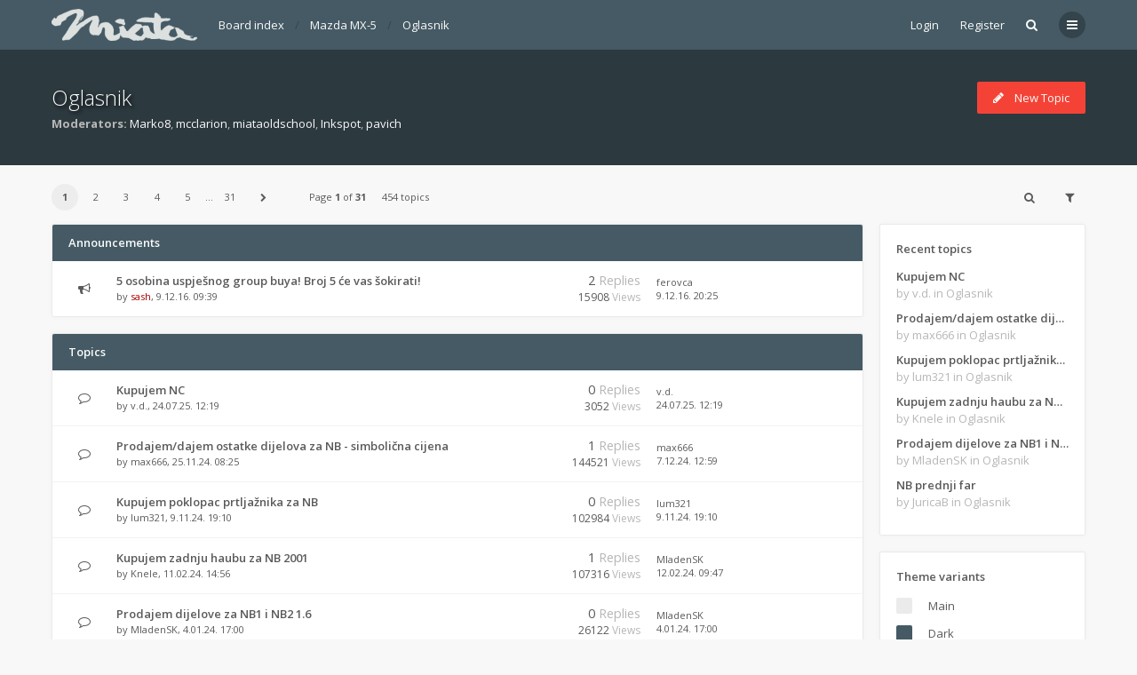

--- FILE ---
content_type: text/html; charset=UTF-8
request_url: https://miata.hr/forum/viewforum.php?f=17&sid=6caaf3c1ddc3b18bcb9e00929af9b340
body_size: 9217
content:
<!DOCTYPE html>
<html dir="ltr" lang="en-gb">
	<head>
		<meta charset="utf-8" />
		<meta http-equiv="X-UA-Compatible" content="IE=edge">
		<meta name="viewport" content="width=device-width, initial-scale=1" />
		
		<title>Oglasnik - Miata.hr - Klub vlasnika Mazde MX-5</title>

									<link rel="alternate" type="application/atom+xml" title="Feed - Miata.hr - Klub vlasnika Mazde MX-5" href="/forum/app.php/feed?sid=d3d3e38001615e34ef61b4205c94d1b3">
																<link rel="alternate" type="application/atom+xml" title="Feed - New Topics" href="/forum/app.php/feed/topics?sid=d3d3e38001615e34ef61b4205c94d1b3">
													<link rel="alternate" type="application/atom+xml" title="Feed - Forum - Oglasnik" href="/forum/app.php/feed/forum/17?sid=d3d3e38001615e34ef61b4205c94d1b3">
						
					
					<link rel="canonical" href="https://miata.hr/forum/viewforum.php?f=17">
		
		<!--
			Style name: Ravaio
			Author: Gramziu
		-->

		<script src="https://ajax.googleapis.com/ajax/libs/webfont/1.6.26/webfont.js"></script>
		<script>
			WebFont.load({
				google: {
					families: ['Open Sans:300,400,400italic,600,700,700italic']
				},
				custom: {
					families: ['FontAwesome'],
					urls: ['//maxcdn.bootstrapcdn.com/font-awesome/4.7.0/css/font-awesome.min.css']
				}
			});
		</script>

					<link rel="stylesheet" href="./styles/ravaio/theme/stylesheet.min.css?assets_version=19">
				
		
		<style>
.chunk {
	max-width: 1200px;
}
.site_logo {
	background-image: url("./ext/gramziu/ravaio/assets/site_logo.png");
	height: 36px;
	width: 164px;
}
.dropdown-profile {
	left: 98px;
}
.rtl .dropdown-profile {
	left: auto;
	right: 98px;
}
@media (min-width: 701px) {
	.postprofile {
		padding-right: 18px;
		width: 98px;
	}
	.postbody {
		margin-left: 98px;
	}
	.rtl .postprofile {
		padding-left: 18px;
		padding-right: 0;
	}
	.rtl .postbody {
		margin-right: 98px;
		margin-left: 0;
	}
}
@media (max-width: 700px) {
	.standard-profile {
		display: none;
	}
}
.avatar-none,
.avatar > img {
	border-radius: 0;
}

.avatar > img,
.pm .avatar > img,
.pm-self .avatar > img {
	height: auto;
	max-height: 100%;
}
#back-to-top.btt-docked {
	bottom: auto;
	position: absolute;
	top: -18px;
}
.is-sticky #wrap-header,
.is-sticky #wrap-header-index {
	box-shadow: 0 0 6px rgba(0, 0, 0, 0.42);
}
.anchor {
	margin-top: -56px;
	padding-top: 56px;
	display: block;
	float: left;
}
#site-desc-full,
#site-desc-small {
    background-image: url("./ext/gramziu/ravaio/assets/ra_head_index_img_0.jpg");
}
#site-desc-full #page-description {
	top: 50%; left: 50%; right: auto; bottom: auto; text-align: center;
}
</style>
<style>#theme-variant-0:before {
	background-color: #EBEBEB;
}

#theme-variant-1:before {
	background-color: #455A64;
}

#theme-variant-2:before {
	background-color: #2F2F2F;
}
h1 {
    text-shadow: 2px 2px 4px #000000;
}
h2 {
    text-shadow: 2px 2px 4px #000000;
}</style>	<link rel="stylesheet" href="./ext/gramziu/ravaio/assets/colors.min.css?assets_version=19">

		

		
	</head>
	<body id="phpbb" class="nojs notouch section-viewforum ltr  variant-1">

		
		<div id="wrap">

			
		<div id="wrap-inner">

			
			<a id="top" class="anchor" accesskey="t"></a>
			<div id="wrap-header">
								<div class="site-header chunk">
					<a id="logo" href="./index.php?sid=d3d3e38001615e34ef61b4205c94d1b3" title="Board index"><span class="imageset site_logo"></span></a>

					<nav>
						
						<ul class="site-nav">

							
							
							
							
							
																	<li>
										<span title="Login" accesskey="x" data-toggle="modal" data-target="#quick-login">Login</span>
									</li>
																									<li >
										<a href="./ucp.php?mode=register&amp;sid=d3d3e38001615e34ef61b4205c94d1b3">Register</a>
									</li>
								
								
							
							
															<li id="main-search-box" class="re-md-r">
									<a data-toggle="dropdown" class="w-drop" href="./search.php?sid=d3d3e38001615e34ef61b4205c94d1b3"><i class="fa fa-search"></i></a>
									<div class="dropdown-search">
										<form action="./search.php?sid=d3d3e38001615e34ef61b4205c94d1b3" method="get">
											<fieldset>
												<button type="submit" title="Search"><i class="fa fa-search"></i></button><div><input name="keywords" type="search" maxlength="128" title="Search for keywords" size="20" value="" placeholder="Search…" id="main-search" /></div>
												<input type="hidden" name="sid" value="d3d3e38001615e34ef61b4205c94d1b3" />

											</fieldset>
										</form>
									</div>
								</li>
							
							
							<li class="">
								<a data-toggle="dropdown" href="#" id="header-mini-menu"><i class="fa fa-bars"></i>
</a>
								<ul id="more-menu" class="dropdown-box">
																			<li id="main-search-box-md" class="re-md">
											<form action="./search.php?sid=d3d3e38001615e34ef61b4205c94d1b3" method="get">
												<fieldset>
													<button type="submit" title="Search"><i class="fa fa-search"></i></button><div><input name="keywords" type="search" maxlength="128" title="Search for keywords" size="20" value="" placeholder="Search…" id="main-search-md" /></div>
													<input type="hidden" name="sid" value="d3d3e38001615e34ef61b4205c94d1b3" />

												</fieldset>
											</form>
										</li>
									
									
<li class="separator re-md"></li>

																																																	<li><a href="./search.php?search_id=unanswered&amp;sid=d3d3e38001615e34ef61b4205c94d1b3"><i class="fa fa-comment-o"></i>Unanswered topics</a></li>
										<li><a href="./search.php?search_id=active_topics&amp;sid=d3d3e38001615e34ef61b4205c94d1b3"><i class="fa fa-commenting-o"></i>Active topics</a></li>
									
																	</ul>
							</li>

							
						</ul>

<ul id="breadcrumbs" class="bread-normal"><li><a href="./index.php?sid=d3d3e38001615e34ef61b4205c94d1b3" accesskey="h" itemtype="http://data-vocabulary.org/Breadcrumb" itemscope="" data-navbar-reference="index">Board index</a></li><li><a href="./viewforum.php?f=20&amp;sid=d3d3e38001615e34ef61b4205c94d1b3" itemtype="http://data-vocabulary.org/Breadcrumb" itemscope="" data-forum-id="20">Mazda MX-5</a></li><li><a href="./viewforum.php?f=17&amp;sid=d3d3e38001615e34ef61b4205c94d1b3" itemtype="http://data-vocabulary.org/Breadcrumb" itemscope="" data-forum-id="17">Oglasnik</a></li></ul>
					</nav>
				</div>
							</div>

			
			<a id="start_here" class="anchor"></a>

			<div id="page-body" class="page-body" role="main">

				
<div id="sub-header">
	<div class="chunk">
		<div class="sub-header-title">
						<h2 class="forum-title"><a href="./viewforum.php?f=17&amp;sid=d3d3e38001615e34ef61b4205c94d1b3">Oglasnik</a></h2>
									<div>
				<p><strong>Moderators:</strong> <a href="./memberlist.php?mode=viewprofile&amp;u=484&amp;sid=d3d3e38001615e34ef61b4205c94d1b3" class="username">Marko8</a>, <a href="./memberlist.php?mode=viewprofile&amp;u=276&amp;sid=d3d3e38001615e34ef61b4205c94d1b3" class="username">mcclarion</a>, <a href="./memberlist.php?mode=viewprofile&amp;u=377&amp;sid=d3d3e38001615e34ef61b4205c94d1b3" class="username">miataoldschool</a>, <a href="./memberlist.php?mode=viewprofile&amp;u=7&amp;sid=d3d3e38001615e34ef61b4205c94d1b3" class="username">Inkspot</a>, <a href="./memberlist.php?mode=viewprofile&amp;u=317&amp;sid=d3d3e38001615e34ef61b4205c94d1b3" class="username">pavich</a></p>			</div>
					</div>
					<div class="sub-header-buttons">
				
													<a href="./posting.php?mode=post&amp;f=17&amp;sid=d3d3e38001615e34ef61b4205c94d1b3" class="button icon-button post-icon" title="Post a new topic">
						<i class="fa fa-pencil"></i><span>New Topic</span>					</a>
				
							</div>
			</div>
</div>


<div id="mbrs" class="background-main">
	<div class="viewforum-main">
	<div class="chunk">

		<ul id="breadcrumbs-mid" class="re-md bread-normal"><li><a href="./index.php?sid=d3d3e38001615e34ef61b4205c94d1b3" accesskey="h" itemtype="http://data-vocabulary.org/Breadcrumb" itemscope="" data-navbar-reference="index">Board index</a></li><li><a href="./viewforum.php?f=20&amp;sid=d3d3e38001615e34ef61b4205c94d1b3" itemtype="http://data-vocabulary.org/Breadcrumb" itemscope="" data-forum-id="20">Mazda MX-5</a></li><li><a href="./viewforum.php?f=17&amp;sid=d3d3e38001615e34ef61b4205c94d1b3" itemtype="http://data-vocabulary.org/Breadcrumb" itemscope="" data-forum-id="17">Oglasnik</a></li></ul>

		
					<div class="action-bar-top-nb">

				<div class="pagination">
					<ul><li class="active"><span>1</span></li><li><a href="./viewforum.php?f=17&amp;sid=d3d3e38001615e34ef61b4205c94d1b3&amp;start=15" role="button">2</a></li><li><a href="./viewforum.php?f=17&amp;sid=d3d3e38001615e34ef61b4205c94d1b3&amp;start=30" role="button">3</a></li><li><a href="./viewforum.php?f=17&amp;sid=d3d3e38001615e34ef61b4205c94d1b3&amp;start=45" role="button">4</a></li><li><a href="./viewforum.php?f=17&amp;sid=d3d3e38001615e34ef61b4205c94d1b3&amp;start=60" role="button">5</a></li><li class="ellipsis" role="separator"><span>…</span></li><li><a href="./viewforum.php?f=17&amp;sid=d3d3e38001615e34ef61b4205c94d1b3&amp;start=450" role="button">31</a></li><li class="next"><a href="./viewforum.php?f=17&amp;sid=d3d3e38001615e34ef61b4205c94d1b3&amp;start=15" rel="next" role="button"><i class="fa fa-chevron-right"></i></a></li></ul><div class="page-jump">
		<a href="#" title="Click to jump to page…" data-toggle="dropdown">Page <strong>1</strong> of <strong>31</strong></a>
		<ul class="dropdown-box">
			<li class="page-jump-form"><input type="number" name="page-number" min="1" max="999999" title="Enter the page number you wish to go to" class="input" data-per-page="15" data-base-url=".&#x2F;viewforum.php&#x3F;f&#x3D;17&amp;amp&#x3B;sid&#x3D;d3d3e38001615e34ef61b4205c94d1b3" data-start-name="start" placeholder="Jump to page" /><input class="button" value="Go" type="button" /></li>
		</ul>
	</div>454 topics
				</div>

									<div>
						<a class="button-round" data-toggle="dropdown" href="./search.php?sid=d3d3e38001615e34ef61b4205c94d1b3"><i class="fa fa-search"></i></a>
						<div class="dropdown-search">
							<form method="get" id="forum-search" action="./search.php?sid=d3d3e38001615e34ef61b4205c94d1b3">
								<fieldset>
									<button type="submit" title="Search"><i class="fa fa-search"></i></button><div><input type="search" name="keywords" id="search_keywords" size="20" placeholder="Search this forum…" /></div>
									<input type="hidden" name="fid[0]" value="17" />
<input type="hidden" name="sid" value="d3d3e38001615e34ef61b4205c94d1b3" />

								</fieldset>
							</form>
						</div>	
					</div><div>
						<span class="button-round" data-toggle="dropdown"><i class="fa fa-filter"></i></span>
						<div class="dropdown-box-big">
							<form method="post" action="./viewforum.php?f=17&amp;sid=d3d3e38001615e34ef61b4205c94d1b3">
								<fieldset>
									<div class="dropdown-header"><h5>Display topics from previous</h5></div>
									<div class="dropdown-body"><select name="st" id="st"><option value="0" selected="selected">All Topics</option><option value="1">1 day</option><option value="7">7 days</option><option value="14">2 weeks</option><option value="30">1 month</option><option value="90">3 months</option><option value="180">6 months</option><option value="365">1 year</option></select></div>
									<div class="dropdown-header"><h5>Sort by</h5></div>
									<div class="dropdown-body">
										<select name="sk" id="sk"><option value="a">Author</option><option value="t" selected="selected">Post time</option><option value="r">Replies</option><option value="s">Subject</option><option value="v">Views</option></select><select name="sd" id="sd"><option value="a">Ascending</option><option value="d" selected="selected">Descending</option></select>
									</div>
									<div class="dropdown-footer"><input type="submit" name="sort" value="Go" /></div>
								</fieldset>
							</form>
						</div>
					</div>
				
			</div>
			</div>

	<div class="chunk">
	<div class="content-main">
	<div class="content-main-inner">

		
		
	
	<ol id="topics-wrap">

		
			
						<li class="forum-bg">
				<h3>
											Announcements
									</h3>
				<ol>
			
				
				<li class="row announce">
										<div class="topic-icon announce_read" title="No unread posts"><div></div></div>
					<div class="topic-description">
						<div class="topic-description-inner">
														<h4><a href="./viewtopic.php?f=17&amp;t=4389&amp;sid=d3d3e38001615e34ef61b4205c94d1b3" class="topictitle" title="View topic">5 osobina uspješnog group buya! Broj 5 će vas šokirati!</a></h4><div class="re-sm topic-stats-sm">2 Replies 15908 Views</div>
							<p>
																																by <a href="./memberlist.php?mode=viewprofile&amp;u=15&amp;sid=d3d3e38001615e34ef61b4205c94d1b3" style="color: #AA0000;" class="username-coloured">sash</a>, 9.12.16. 09:39
															</p>

													</div>
					</div>
					<div class="topic-stats">
						<span class="topic-replies">2 <dfn>Replies</dfn></span><br><span class="topic-views">15908 <dfn>Views</dfn></span>
					</div>
					<div class="topic-recent">
						<span class="re-md">Last post by</span>
						<a href="./memberlist.php?mode=viewprofile&amp;u=433&amp;sid=d3d3e38001615e34ef61b4205c94d1b3" class="username">ferovca</a>
						<br>
						<a href="./viewtopic.php?f=17&amp;t=4389&amp;p=42061&amp;sid=d3d3e38001615e34ef61b4205c94d1b3#p42061" title="Go to last post">
							9.12.16. 20:25
						</a>
					</div>

					
				</li>

				
			
		
							</ol>
			</li>
			
						<li class="forum-bg">
				<h3>
											Topics
									</h3>
				<ol>
			
				
				<li class="row">
										<div class="topic-icon topic_read" title="No unread posts"><div></div></div>
					<div class="topic-description">
						<div class="topic-description-inner">
														<h4><a href="./viewtopic.php?f=17&amp;t=4863&amp;sid=d3d3e38001615e34ef61b4205c94d1b3" class="topictitle" title="View topic">Kupujem NC</a></h4><div class="re-sm topic-stats-sm">0 Replies 3052 Views</div>
							<p>
																																by <a href="./memberlist.php?mode=viewprofile&amp;u=308&amp;sid=d3d3e38001615e34ef61b4205c94d1b3" class="username">v.d.</a>, 24.07.25. 12:19
															</p>

													</div>
					</div>
					<div class="topic-stats">
						<span class="topic-replies">0 <dfn>Replies</dfn></span><br><span class="topic-views">3052 <dfn>Views</dfn></span>
					</div>
					<div class="topic-recent">
						<span class="re-md">Last post by</span>
						<a href="./memberlist.php?mode=viewprofile&amp;u=308&amp;sid=d3d3e38001615e34ef61b4205c94d1b3" class="username">v.d.</a>
						<br>
						<a href="./viewtopic.php?f=17&amp;t=4863&amp;p=47769&amp;sid=d3d3e38001615e34ef61b4205c94d1b3#p47769" title="Go to last post">
							24.07.25. 12:19
						</a>
					</div>

					
				</li>

				
			
		
			
			
				
				<li class="row">
										<div class="topic-icon topic_read" title="No unread posts"><div></div></div>
					<div class="topic-description">
						<div class="topic-description-inner">
														<h4><a href="./viewtopic.php?f=17&amp;t=4861&amp;sid=d3d3e38001615e34ef61b4205c94d1b3" class="topictitle" title="View topic">Prodajem/dajem ostatke dijelova za NB - simbolična cijena</a></h4><div class="re-sm topic-stats-sm">1 Replies 144521 Views</div>
							<p>
																																by <a href="./memberlist.php?mode=viewprofile&amp;u=485&amp;sid=d3d3e38001615e34ef61b4205c94d1b3" class="username">max666</a>, 25.11.24. 08:25
															</p>

													</div>
					</div>
					<div class="topic-stats">
						<span class="topic-replies">1 <dfn>Replies</dfn></span><br><span class="topic-views">144521 <dfn>Views</dfn></span>
					</div>
					<div class="topic-recent">
						<span class="re-md">Last post by</span>
						<a href="./memberlist.php?mode=viewprofile&amp;u=485&amp;sid=d3d3e38001615e34ef61b4205c94d1b3" class="username">max666</a>
						<br>
						<a href="./viewtopic.php?f=17&amp;t=4861&amp;p=47764&amp;sid=d3d3e38001615e34ef61b4205c94d1b3#p47764" title="Go to last post">
							7.12.24. 12:59
						</a>
					</div>

					
				</li>

				
			
		
			
			
				
				<li class="row">
										<div class="topic-icon topic_read" title="No unread posts"><div></div></div>
					<div class="topic-description">
						<div class="topic-description-inner">
														<h4><a href="./viewtopic.php?f=17&amp;t=4860&amp;sid=d3d3e38001615e34ef61b4205c94d1b3" class="topictitle" title="View topic">Kupujem poklopac prtljažnika za NB</a></h4><div class="re-sm topic-stats-sm">0 Replies 102984 Views</div>
							<p>
																																by <a href="./memberlist.php?mode=viewprofile&amp;u=1007&amp;sid=d3d3e38001615e34ef61b4205c94d1b3" class="username">lum321</a>, 9.11.24. 19:10
															</p>

													</div>
					</div>
					<div class="topic-stats">
						<span class="topic-replies">0 <dfn>Replies</dfn></span><br><span class="topic-views">102984 <dfn>Views</dfn></span>
					</div>
					<div class="topic-recent">
						<span class="re-md">Last post by</span>
						<a href="./memberlist.php?mode=viewprofile&amp;u=1007&amp;sid=d3d3e38001615e34ef61b4205c94d1b3" class="username">lum321</a>
						<br>
						<a href="./viewtopic.php?f=17&amp;t=4860&amp;p=47762&amp;sid=d3d3e38001615e34ef61b4205c94d1b3#p47762" title="Go to last post">
							9.11.24. 19:10
						</a>
					</div>

					
				</li>

				
			
		
			
			
				
				<li class="row">
										<div class="topic-icon topic_read" title="No unread posts"><div></div></div>
					<div class="topic-description">
						<div class="topic-description-inner">
														<h4><a href="./viewtopic.php?f=17&amp;t=4821&amp;sid=d3d3e38001615e34ef61b4205c94d1b3" class="topictitle" title="View topic">Kupujem zadnju haubu za NB 2001</a></h4><div class="re-sm topic-stats-sm">1 Replies 107316 Views</div>
							<p>
																																by <a href="./memberlist.php?mode=viewprofile&amp;u=738&amp;sid=d3d3e38001615e34ef61b4205c94d1b3" class="username">Knele</a>, 11.02.24. 14:56
															</p>

													</div>
					</div>
					<div class="topic-stats">
						<span class="topic-replies">1 <dfn>Replies</dfn></span><br><span class="topic-views">107316 <dfn>Views</dfn></span>
					</div>
					<div class="topic-recent">
						<span class="re-md">Last post by</span>
						<a href="./memberlist.php?mode=viewprofile&amp;u=725&amp;sid=d3d3e38001615e34ef61b4205c94d1b3" class="username">MladenSK</a>
						<br>
						<a href="./viewtopic.php?f=17&amp;t=4821&amp;p=47707&amp;sid=d3d3e38001615e34ef61b4205c94d1b3#p47707" title="Go to last post">
							12.02.24. 09:47
						</a>
					</div>

					
				</li>

				
			
		
			
			
				
				<li class="row">
										<div class="topic-icon topic_read" title="No unread posts"><div></div></div>
					<div class="topic-description">
						<div class="topic-description-inner">
														<h4><a href="./viewtopic.php?f=17&amp;t=4800&amp;sid=d3d3e38001615e34ef61b4205c94d1b3" class="topictitle" title="View topic">Prodajem dijelove za NB1 i NB2 1.6</a></h4><div class="re-sm topic-stats-sm">0 Replies 26122 Views</div>
							<p>
																																by <a href="./memberlist.php?mode=viewprofile&amp;u=725&amp;sid=d3d3e38001615e34ef61b4205c94d1b3" class="username">MladenSK</a>, 4.01.24. 17:00
															</p>

													</div>
					</div>
					<div class="topic-stats">
						<span class="topic-replies">0 <dfn>Replies</dfn></span><br><span class="topic-views">26122 <dfn>Views</dfn></span>
					</div>
					<div class="topic-recent">
						<span class="re-md">Last post by</span>
						<a href="./memberlist.php?mode=viewprofile&amp;u=725&amp;sid=d3d3e38001615e34ef61b4205c94d1b3" class="username">MladenSK</a>
						<br>
						<a href="./viewtopic.php?f=17&amp;t=4800&amp;p=47677&amp;sid=d3d3e38001615e34ef61b4205c94d1b3#p47677" title="Go to last post">
							4.01.24. 17:00
						</a>
					</div>

					
				</li>

				
			
		
			
			
				
				<li class="row">
										<div class="topic-icon topic_read" title="No unread posts"><div></div></div>
					<div class="topic-description">
						<div class="topic-description-inner">
														<h4><a href="./viewtopic.php?f=17&amp;t=4797&amp;sid=d3d3e38001615e34ef61b4205c94d1b3" class="topictitle" title="View topic">NB prednji far</a></h4><div class="re-sm topic-stats-sm">0 Replies 33369 Views</div>
							<p>
																																by <a href="./memberlist.php?mode=viewprofile&amp;u=785&amp;sid=d3d3e38001615e34ef61b4205c94d1b3" class="username">JuricaB</a>, 25.05.23. 11:40
															</p>

													</div>
					</div>
					<div class="topic-stats">
						<span class="topic-replies">0 <dfn>Replies</dfn></span><br><span class="topic-views">33369 <dfn>Views</dfn></span>
					</div>
					<div class="topic-recent">
						<span class="re-md">Last post by</span>
						<a href="./memberlist.php?mode=viewprofile&amp;u=785&amp;sid=d3d3e38001615e34ef61b4205c94d1b3" class="username">JuricaB</a>
						<br>
						<a href="./viewtopic.php?f=17&amp;t=4797&amp;p=47672&amp;sid=d3d3e38001615e34ef61b4205c94d1b3#p47672" title="Go to last post">
							25.05.23. 11:40
						</a>
					</div>

					
				</li>

				
			
		
			
			
				
				<li class="row">
										<div class="topic-icon topic_read_hot" title="No unread posts"><div></div></div>
					<div class="topic-description">
						<div class="topic-description-inner">
														<h4><a href="./viewtopic.php?f=17&amp;t=3549&amp;sid=d3d3e38001615e34ef61b4205c94d1b3" class="topictitle" title="View topic">Jedna nova u oglasniku</a></h4><div class="re-sm topic-stats-sm">1038 Replies 1240112 Views</div><ul class="pagination-small"><li><a href="./viewtopic.php?f=17&amp;t=3549&amp;sid=d3d3e38001615e34ef61b4205c94d1b3">1</a></li><li class="ellipsis"><span>…</span></li><li><a href="./viewtopic.php?f=17&amp;t=3549&amp;sid=d3d3e38001615e34ef61b4205c94d1b3&amp;start=975">66</a></li><li><a href="./viewtopic.php?f=17&amp;t=3549&amp;sid=d3d3e38001615e34ef61b4205c94d1b3&amp;start=990">67</a></li><li><a href="./viewtopic.php?f=17&amp;t=3549&amp;sid=d3d3e38001615e34ef61b4205c94d1b3&amp;start=1005">68</a></li><li><a href="./viewtopic.php?f=17&amp;t=3549&amp;sid=d3d3e38001615e34ef61b4205c94d1b3&amp;start=1020">69</a></li><li><a href="./viewtopic.php?f=17&amp;t=3549&amp;sid=d3d3e38001615e34ef61b4205c94d1b3&amp;start=1035">70</a></li></ul>
							<p>
																								<i class="fa fa-floppy-o" title="Attachment(s)"></i>								by <a href="./memberlist.php?mode=viewprofile&amp;u=317&amp;sid=d3d3e38001615e34ef61b4205c94d1b3" class="username">pavich</a>, 13.12.11. 14:48
															</p>

													</div>
					</div>
					<div class="topic-stats">
						<span class="topic-replies">1038 <dfn>Replies</dfn></span><br><span class="topic-views">1240112 <dfn>Views</dfn></span>
					</div>
					<div class="topic-recent">
						<span class="re-md">Last post by</span>
						<a href="./memberlist.php?mode=viewprofile&amp;u=9&amp;sid=d3d3e38001615e34ef61b4205c94d1b3" style="color: #AA0000;" class="username-coloured">bagijaner</a>
						<br>
						<a href="./viewtopic.php?f=17&amp;t=3549&amp;p=47670&amp;sid=d3d3e38001615e34ef61b4205c94d1b3#p47670" title="Go to last post">
							8.04.23. 18:01
						</a>
					</div>

					
				</li>

				
			
		
			
			
				
				<li class="row">
										<div class="topic-icon topic_read" title="No unread posts"><div></div></div>
					<div class="topic-description">
						<div class="topic-description-inner">
														<h4><a href="./viewtopic.php?f=17&amp;t=4791&amp;sid=d3d3e38001615e34ef61b4205c94d1b3" class="topictitle" title="View topic">NB Zadnji most</a></h4><div class="re-sm topic-stats-sm">0 Replies 22941 Views</div>
							<p>
																																by <a href="./memberlist.php?mode=viewprofile&amp;u=717&amp;sid=d3d3e38001615e34ef61b4205c94d1b3" class="username">TMiokovic</a>, 31.05.22. 18:10
															</p>

													</div>
					</div>
					<div class="topic-stats">
						<span class="topic-replies">0 <dfn>Replies</dfn></span><br><span class="topic-views">22941 <dfn>Views</dfn></span>
					</div>
					<div class="topic-recent">
						<span class="re-md">Last post by</span>
						<a href="./memberlist.php?mode=viewprofile&amp;u=717&amp;sid=d3d3e38001615e34ef61b4205c94d1b3" class="username">TMiokovic</a>
						<br>
						<a href="./viewtopic.php?f=17&amp;t=4791&amp;p=47650&amp;sid=d3d3e38001615e34ef61b4205c94d1b3#p47650" title="Go to last post">
							31.05.22. 18:10
						</a>
					</div>

					
				</li>

				
			
		
			
			
				
				<li class="row">
										<div class="topic-icon topic_read" title="No unread posts"><div></div></div>
					<div class="topic-description">
						<div class="topic-description-inner">
														<h4><a href="./viewtopic.php?f=17&amp;t=4790&amp;sid=d3d3e38001615e34ef61b4205c94d1b3" class="topictitle" title="View topic">P: Osram HB4 night breaker laser</a></h4><div class="re-sm topic-stats-sm">0 Replies 23242 Views</div>
							<p>
																																by <a href="./memberlist.php?mode=viewprofile&amp;u=725&amp;sid=d3d3e38001615e34ef61b4205c94d1b3" class="username">MladenSK</a>, 25.05.22. 18:13
															</p>

													</div>
					</div>
					<div class="topic-stats">
						<span class="topic-replies">0 <dfn>Replies</dfn></span><br><span class="topic-views">23242 <dfn>Views</dfn></span>
					</div>
					<div class="topic-recent">
						<span class="re-md">Last post by</span>
						<a href="./memberlist.php?mode=viewprofile&amp;u=725&amp;sid=d3d3e38001615e34ef61b4205c94d1b3" class="username">MladenSK</a>
						<br>
						<a href="./viewtopic.php?f=17&amp;t=4790&amp;p=47649&amp;sid=d3d3e38001615e34ef61b4205c94d1b3#p47649" title="Go to last post">
							25.05.22. 18:13
						</a>
					</div>

					
				</li>

				
			
		
			
			
				
				<li class="row">
										<div class="topic-icon topic_read" title="No unread posts"><div></div></div>
					<div class="topic-description">
						<div class="topic-description-inner">
														<h4><a href="./viewtopic.php?f=17&amp;t=4789&amp;sid=d3d3e38001615e34ef61b4205c94d1b3" class="topictitle" title="View topic">P: NB Nardi volan s airbagom i zavojnicom</a></h4><div class="re-sm topic-stats-sm">0 Replies 25872 Views</div>
							<p>
																																by <a href="./memberlist.php?mode=viewprofile&amp;u=784&amp;sid=d3d3e38001615e34ef61b4205c94d1b3" class="username">kk228</a>, 2.03.22. 10:55
															</p>

													</div>
					</div>
					<div class="topic-stats">
						<span class="topic-replies">0 <dfn>Replies</dfn></span><br><span class="topic-views">25872 <dfn>Views</dfn></span>
					</div>
					<div class="topic-recent">
						<span class="re-md">Last post by</span>
						<a href="./memberlist.php?mode=viewprofile&amp;u=784&amp;sid=d3d3e38001615e34ef61b4205c94d1b3" class="username">kk228</a>
						<br>
						<a href="./viewtopic.php?f=17&amp;t=4789&amp;p=47646&amp;sid=d3d3e38001615e34ef61b4205c94d1b3#p47646" title="Go to last post">
							2.03.22. 10:55
						</a>
					</div>

					
				</li>

				
			
		
			
			
				
				<li class="row">
										<div class="topic-icon topic_read" title="No unread posts"><div></div></div>
					<div class="topic-description">
						<div class="topic-description-inner">
														<h4><a href="./viewtopic.php?f=17&amp;t=4787&amp;sid=d3d3e38001615e34ef61b4205c94d1b3" class="topictitle" title="View topic">P: MX-5 NC 1.8i 2006 Challenge (oglas iz usluge)</a></h4><div class="re-sm topic-stats-sm">1 Replies 21585 Views</div>
							<p>
																																by <a href="./memberlist.php?mode=viewprofile&amp;u=398&amp;sid=d3d3e38001615e34ef61b4205c94d1b3" class="username">Seafreak</a>, 28.10.21. 13:42
															</p>

													</div>
					</div>
					<div class="topic-stats">
						<span class="topic-replies">1 <dfn>Replies</dfn></span><br><span class="topic-views">21585 <dfn>Views</dfn></span>
					</div>
					<div class="topic-recent">
						<span class="re-md">Last post by</span>
						<a href="./memberlist.php?mode=viewprofile&amp;u=398&amp;sid=d3d3e38001615e34ef61b4205c94d1b3" class="username">Seafreak</a>
						<br>
						<a href="./viewtopic.php?f=17&amp;t=4787&amp;p=47630&amp;sid=d3d3e38001615e34ef61b4205c94d1b3#p47630" title="Go to last post">
							22.11.21. 11:51
						</a>
					</div>

					
				</li>

				
			
		
			
			
				
				<li class="row">
										<div class="topic-icon topic_read" title="No unread posts"><div></div></div>
					<div class="topic-description">
						<div class="topic-description-inner">
														<h4><a href="./viewtopic.php?f=17&amp;t=4777&amp;sid=d3d3e38001615e34ef61b4205c94d1b3" class="topictitle" title="View topic">P: MX-5 NBFL 1.8i Sport</a></h4><div class="re-sm topic-stats-sm">7 Replies 50142 Views</div>
							<p>
																																by <a href="./memberlist.php?mode=viewprofile&amp;u=642&amp;sid=d3d3e38001615e34ef61b4205c94d1b3" class="username">jdz</a>, 10.04.21. 13:36
															</p>

													</div>
					</div>
					<div class="topic-stats">
						<span class="topic-replies">7 <dfn>Replies</dfn></span><br><span class="topic-views">50142 <dfn>Views</dfn></span>
					</div>
					<div class="topic-recent">
						<span class="re-md">Last post by</span>
						<a href="./memberlist.php?mode=viewprofile&amp;u=694&amp;sid=d3d3e38001615e34ef61b4205c94d1b3" class="username">flipwise</a>
						<br>
						<a href="./viewtopic.php?f=17&amp;t=4777&amp;p=47545&amp;sid=d3d3e38001615e34ef61b4205c94d1b3#p47545" title="Go to last post">
							3.05.21. 13:40
						</a>
					</div>

					
				</li>

				
			
		
			
			
				
				<li class="row">
										<div class="topic-icon topic_read" title="No unread posts"><div></div></div>
					<div class="topic-description">
						<div class="topic-description-inner">
														<h4><a href="./viewtopic.php?f=17&amp;t=4688&amp;sid=d3d3e38001615e34ef61b4205c94d1b3" class="topictitle" title="View topic">Enkei Design 111 s novim Continental Premium Contact 6</a></h4><div class="re-sm topic-stats-sm">2 Replies 13762 Views</div>
							<p>
																																by <a href="./memberlist.php?mode=viewprofile&amp;u=648&amp;sid=d3d3e38001615e34ef61b4205c94d1b3" class="username">agolac</a>, 8.06.19. 23:34
															</p>

													</div>
					</div>
					<div class="topic-stats">
						<span class="topic-replies">2 <dfn>Replies</dfn></span><br><span class="topic-views">13762 <dfn>Views</dfn></span>
					</div>
					<div class="topic-recent">
						<span class="re-md">Last post by</span>
						<a href="./memberlist.php?mode=viewprofile&amp;u=648&amp;sid=d3d3e38001615e34ef61b4205c94d1b3" class="username">agolac</a>
						<br>
						<a href="./viewtopic.php?f=17&amp;t=4688&amp;p=47515&amp;sid=d3d3e38001615e34ef61b4205c94d1b3#p47515" title="Go to last post">
							31.03.21. 23:49
						</a>
					</div>

					
				</li>

				
			
		
			
			
				
				<li class="row">
										<div class="topic-icon topic_read" title="No unread posts"><div></div></div>
					<div class="topic-description">
						<div class="topic-description-inner">
														<h4><a href="./viewtopic.php?f=17&amp;t=4773&amp;sid=d3d3e38001615e34ef61b4205c94d1b3" class="topictitle" title="View topic">Miata nb kopce za krov</a></h4><div class="re-sm topic-stats-sm">4 Replies 16619 Views</div>
							<p>
																																by <a href="./memberlist.php?mode=viewprofile&amp;u=693&amp;sid=d3d3e38001615e34ef61b4205c94d1b3" class="username">nebohodac</a>, 21.03.21. 20:31
															</p>

													</div>
					</div>
					<div class="topic-stats">
						<span class="topic-replies">4 <dfn>Replies</dfn></span><br><span class="topic-views">16619 <dfn>Views</dfn></span>
					</div>
					<div class="topic-recent">
						<span class="re-md">Last post by</span>
						<a href="./memberlist.php?mode=viewprofile&amp;u=694&amp;sid=d3d3e38001615e34ef61b4205c94d1b3" class="username">flipwise</a>
						<br>
						<a href="./viewtopic.php?f=17&amp;t=4773&amp;p=47513&amp;sid=d3d3e38001615e34ef61b4205c94d1b3#p47513" title="Go to last post">
							27.03.21. 22:12
						</a>
					</div>

					
				</li>

				
			
		
			
			
				
				<li class="row">
										<div class="topic-icon topic_read" title="No unread posts"><div></div></div>
					<div class="topic-description">
						<div class="topic-description-inner">
														<h4><a href="./viewtopic.php?f=17&amp;t=4771&amp;sid=d3d3e38001615e34ef61b4205c94d1b3" class="topictitle" title="View topic">P: 2001 NB Miata 1.6i (PRODANA)</a></h4><div class="re-sm topic-stats-sm">2 Replies 18404 Views</div>
							<p>
																																by <a href="./memberlist.php?mode=viewprofile&amp;u=754&amp;sid=d3d3e38001615e34ef61b4205c94d1b3" class="username">NB2001</a>, 5.03.21. 12:26
															</p>

													</div>
					</div>
					<div class="topic-stats">
						<span class="topic-replies">2 <dfn>Replies</dfn></span><br><span class="topic-views">18404 <dfn>Views</dfn></span>
					</div>
					<div class="topic-recent">
						<span class="re-md">Last post by</span>
						<a href="./memberlist.php?mode=viewprofile&amp;u=754&amp;sid=d3d3e38001615e34ef61b4205c94d1b3" class="username">NB2001</a>
						<br>
						<a href="./viewtopic.php?f=17&amp;t=4771&amp;p=47491&amp;sid=d3d3e38001615e34ef61b4205c94d1b3#p47491" title="Go to last post">
							5.03.21. 13:30
						</a>
					</div>

					
				</li>

				
							</ol>
			</li>
			
		
	</ol>

	
	</div>
	</div>

		<div class="main-sidebar">
					<div class="sidebar-block">
				<h5 class="sidebar-head">Recent topics</h5>
				<div class="sidebar-body"><div id="sidebar-recent-topics" class="loading"></div></div>
			</div>
					<div class="sidebar-block">
				<h5 class="sidebar-head">Theme variants</h5>
				<div class="sidebar-body"><form method="post" id="theme-variants"></form></div>
			</div>
			</div>

	</div>
	<div class="chunk">

					<div class="action-bar-bottom-nb">
									<div class="buttons">
						
						<a href="./posting.php?mode=post&amp;f=17&amp;sid=d3d3e38001615e34ef61b4205c94d1b3" class="button icon-button post-icon" title="Post a new topic">
							<i class="fa fa-pencil"></i><span>New Topic</span>						</a>

											</div>
				
				<div class="pagination">
					<ul><li class="active"><span>1</span></li><li><a href="./viewforum.php?f=17&amp;sid=d3d3e38001615e34ef61b4205c94d1b3&amp;start=15" role="button">2</a></li><li><a href="./viewforum.php?f=17&amp;sid=d3d3e38001615e34ef61b4205c94d1b3&amp;start=30" role="button">3</a></li><li><a href="./viewforum.php?f=17&amp;sid=d3d3e38001615e34ef61b4205c94d1b3&amp;start=45" role="button">4</a></li><li><a href="./viewforum.php?f=17&amp;sid=d3d3e38001615e34ef61b4205c94d1b3&amp;start=60" role="button">5</a></li><li class="ellipsis" role="separator"><span>…</span></li><li><a href="./viewforum.php?f=17&amp;sid=d3d3e38001615e34ef61b4205c94d1b3&amp;start=450" role="button">31</a></li><li class="next"><a href="./viewforum.php?f=17&amp;sid=d3d3e38001615e34ef61b4205c94d1b3&amp;start=15" rel="next" role="button"><i class="fa fa-chevron-right"></i></a></li></ul><div class="page-jump">
		<a href="#" title="Click to jump to page…" data-toggle="dropdown">Page <strong>1</strong> of <strong>31</strong></a>
		<ul class="dropdown-box">
			<li class="page-jump-form"><input type="number" name="page-number" min="1" max="999999" title="Enter the page number you wish to go to" class="input" data-per-page="15" data-base-url=".&#x2F;viewforum.php&#x3F;f&#x3D;17&amp;amp&#x3B;sid&#x3D;d3d3e38001615e34ef61b4205c94d1b3" data-start-name="start" placeholder="Jump to page" /><input class="button" value="Go" type="button" /></li>
		</ul>
	</div>454 topics
				</div>
			</div>
		
		
	<p class="jumpbox-return"><a href="./index.php?sid=d3d3e38001615e34ef61b4205c94d1b3" accesskey="r"><i class="fa fa-chevron-left"></i>Return to Board Index</a></p>

	<div class="dropdown-up" id="jumpbox">
		<span title="Jump to" data-toggle="dropdown" class="button">
			<i class="fa fa-sitemap"></i><span>Jump to</span>
		</span>
		<ul class="dropdown-box">
														<li><a href="./viewforum.php?f=20&amp;sid=d3d3e38001615e34ef61b4205c94d1b3">Mazda MX-5</a></li>
												<li><a href="./viewforum.php?f=17&amp;sid=d3d3e38001615e34ef61b4205c94d1b3">-&nbsp; &nbsp; &nbsp;Oglasnik</a></li>
												<li><a href="./viewforum.php?f=23&amp;sid=d3d3e38001615e34ef61b4205c94d1b3">International corner</a></li>
												<li><a href="./viewforum.php?f=10&amp;sid=d3d3e38001615e34ef61b4205c94d1b3">-&nbsp; &nbsp; &nbsp;International corner</a></li>
							</ul>
	</div>

	</div>
	</div>
</div>

	<div class="background-deep">
		<div class="chunk">
							<div class="stat-block permissions">
					<h3>Forum permissions</h3>
					<p>You <strong>cannot</strong> post new topics in this forum<br>You <strong>cannot</strong> reply to topics in this forum<br>You <strong>cannot</strong> edit your posts in this forum<br>You <strong>cannot</strong> delete your posts in this forum<br>You <strong>cannot</strong> post attachments in this forum<br></p>
				</div>
			
					</div>
	</div>

							</div>

		<div id="wrap-footer">

				<a id="back-to-top" href="#phpbb"><i class="fa fa-angle-up"></i></a>
	<div class="chunk-inner">
					<div class="chunk-25 rc-posts">
				<a href="./viewtopic.php?p=47769&amp;sid=d3d3e38001615e34ef61b4205c94d1b3#p47769" class="rc-link">
					<div class="rc-posts-out">
						<div class="rc-avatar"><img class="avatar" src="./download/file.php?avatar=308.gif" width="125" height="80" alt="User avatar" /></div>						<div class="rc-title">Kupujem NC</div>
						<div class="rc-content">Hej ekipa,
nakon dugih 12 godina bez Miate, vrijeme je da si opet priuštim taj gušt.
Trenutno sam u potrazi za dobrom NC</div>
						<div class="rc-details">
							<span class="rc-author">v.d.</span>,
							<span class="rc-time">24.07.25. 12:19</span>
						</div>
					</div>
				</a>
			</div>
					<div class="chunk-25 rc-posts">
				<a href="./viewtopic.php?p=47764&amp;sid=d3d3e38001615e34ef61b4205c94d1b3#p47764" class="rc-link">
					<div class="rc-posts-out">
						<div class="rc-avatar"><img class="avatar" src="./download/file.php?avatar=485.jpg" width="125" height="63" alt="User avatar" /></div>						<div class="rc-title">Re: Prodajem/dajem ostatke di…</div>
						<div class="rc-content">PRODANO</div>
						<div class="rc-details">
							<span class="rc-author">max666</span>,
							<span class="rc-time">7.12.24. 12:59</span>
						</div>
					</div>
				</a>
			</div>
					<div class="chunk-25 rc-posts">
				<a href="./viewtopic.php?p=47763&amp;sid=d3d3e38001615e34ef61b4205c94d1b3#p47763" class="rc-link">
					<div class="rc-posts-out">
						<div class="rc-avatar"><img class="avatar" src="./download/file.php?avatar=485.jpg" width="125" height="63" alt="User avatar" /></div>						<div class="rc-title">Prodajem/dajem ostatke dijelo…</div>
						<div class="rc-content">Ostalo mi je dosta dijelova od NB
-dijelovi ovjesa
-kardan
-hladnjak
-dijelovi unutrašnjosti
-dijelovi struje
-bočno sta</div>
						<div class="rc-details">
							<span class="rc-author">max666</span>,
							<span class="rc-time">25.11.24. 08:25</span>
						</div>
					</div>
				</a>
			</div>
					<div class="chunk-25 rc-posts">
				<a href="./viewtopic.php?p=47762&amp;sid=d3d3e38001615e34ef61b4205c94d1b3#p47762" class="rc-link">
					<div class="rc-posts-out">
												<div class="rc-title">Kupujem poklopac prtljažnika …</div>
						<div class="rc-content">Pozdrav, tražim zadnju haubu u što boljem stanju, boja Twilight Blue (12K).

Hvala!</div>
						<div class="rc-details">
							<span class="rc-author">lum321</span>,
							<span class="rc-time">9.11.24. 19:10</span>
						</div>
					</div>
				</a>
			</div>
				<div class="clear"></div>
					<hr class="rc-hr">
			</div>
	
			<div class="site-footer chunk">

				
				<nav>
					<ul>
						<li>
														<a href="./index.php?sid=d3d3e38001615e34ef61b4205c94d1b3" data-navbar-reference="index">Board index</a>
							</li><li>
								<a href="/forum/app.php/help/faq?sid=d3d3e38001615e34ef61b4205c94d1b3" rel="help" title="Frequently Asked Questions">FAQ</a>
							</li><li>
								<a href="./memberlist.php?mode=contactadmin&amp;sid=d3d3e38001615e34ef61b4205c94d1b3">Contact us</a>
							</li><li class="rside">
							All times are <span title="UTC+1">UTC+01:00</span>
						</li><li class="rside">
							It is currently 24.01.26. 15:21
						</li>					</ul>
				</nav>

				<div class="footer-text"><a href="http://plus.hr"><img src="https://ads.plus.hr/banner/image?size=125x125" style="border:none;width:125px;height:125px" /></a></div><div class="clear"></div>
				
			</div>

			
		</div>

		</div>
		</div>

				<div class="modal fade" id="quick-login" tabindex="-1" role="dialog" aria-labelledby="Login">
			<div class="modal-dialog" role="document">
			<div class="modal-content">
				<form method="post" action="./ucp.php?mode=login&amp;sid=d3d3e38001615e34ef61b4205c94d1b3">
					<fieldset>
						<div class="modal-header">
							<button type="button" data-dismiss="modal" class="modal-close"><i class="fa fa-times"></i></button>
							<h4 id="Login"><a href="./ucp.php?mode=login&amp;sid=d3d3e38001615e34ef61b4205c94d1b3">Login</a></h4>
						</div>
						<div class="modal-body">
							<label for="username"><span class="w-input">Username:</span><br><input type="text" tabindex="1" name="username" id="username" size="10" class="input" title="Username" /></label><br>
							<label for="password"><span class="w-input">Password:</span><br><input type="password" tabindex="2" name="password" id="password" size="10" class="input" title="Password" autocomplete="off" /></label><br>
																					<label for="autologin"><input type="checkbox" tabindex="4" name="autologin" id="autologin" class="check" /><span class="check"></span><span>Remember me</span></label><br>
														<label for="viewonline"><input type="checkbox" name="viewonline" id="viewonline" tabindex="5" class="check" /><span class="check"></span><span>Hide my online status this session</span></label>
						</div>
						<div class="modal-footer w-register-link">
							<input type="submit" tabindex="5" name="login" value="Login" class="button" />
																						<a href="./ucp.php?mode=register&amp;sid=d3d3e38001615e34ef61b4205c94d1b3">Register</a>
														<input type="hidden" name="redirect" value="./viewforum.php?f=17&amp;sid=d3d3e38001615e34ef61b4205c94d1b3" />

						</div>
					</fieldset>
				</form>
			</div>
			</div>
		</div>
		
		<div style="display: none;">
			<a id="bottom" class="anchor" accesskey="z"></a>
			<img src="./cron.php?cron_type=cron.task.core.tidy_search&amp;sid=d3d3e38001615e34ef61b4205c94d1b3" width="1" height="1" alt="cron" />		</div>

		<div id="darkenwrapper" class="darkenwrapper" data-ajax-error-title="AJAX error" data-ajax-error-text="Something went wrong when processing your request." data-ajax-error-text-abort="User aborted request." data-ajax-error-text-timeout="Your request timed out; please try again." data-ajax-error-text-parsererror="Something went wrong with the request and the server returned an invalid reply.">
			<div id="darken" class="darken"></div>
		</div>

		<div id="phpbb_alert" class="modal-bb" data-l-err="Error" data-l-timeout-processing-req="Request timed out.">
			<div class="modal-bb-content">
				<div class="modal-bb-body">
					<a href="#" class="modal-bb-close alert_close"><i class="fa fa-times"></i></a>
					<span class="alert_title"></span>
					<p class="alert_text"></p>
				</div>
			</div>
		</div>
		<div id="phpbb_confirm" class="modal-bb">
			<div class="modal-bb-content">
				<div class="modal-bb-body">
					<a href="#" class="modal-bb-close alert_close"><i class="fa fa-times"></i></a>
					<p class="alert_text"></p>
				</div>
			</div>
		</div>

		<script type="text/javascript" src="./assets/javascript/jquery.min.js?assets_version=19"></script>
		<script type="text/javascript" src="./styles/ravaio/template/core.min.js?assets_version=19"></script>

				
		
				
		
					<script>
			$(window).load(function() {
				var minheight = $(window).height();
				var minheightwrap = $('#wrap').height();
				var mainheight = $('#mbrs').outerHeight();

				if(minheight > minheightwrap)
				{
					$('#mbrs').css('min-height', minheight-minheightwrap+mainheight);
				}
			});
		</script>
		<script>
		$(document).ready(function(){
			$('#wrap-header, #wrap-header-index').sticky();
		});
	</script>
		<script>
		$('#back-to-top').click(function(e) {
			e.preventDefault();
			$('html, body').animate({
				scrollTop: 0
			}, 400);
		});

		$(window).on('scroll load', function() {
			var y = $(this).scrollTop();
			if (y > 164) {
				$('#back-to-top').addClass('btt-visible');
			} else {
				$('#back-to-top').removeClass('btt-visible');
			}

			var wrapFooter = $('#wrap-footer').offset().top;
			var windowHeight = $( window ).height();
			if (y > wrapFooter - windowHeight + 42) {
				$('#back-to-top').addClass('btt-docked');
			} else {
				$('#back-to-top').removeClass('btt-docked');
			}
		});
	</script>
	<script>
		var variant_list = [["Main",0,"0"],["Dark",1,"0"]],
			theme_variant,
			theme_variant_radio;

		if (variant_list.length >= 2) {
			jQuery.each(variant_list, function() {
				theme_variant = $('<label>', {
					id: 'theme-variant-' + $(this)[1],
					class: 'theme-variant',
					text: $(this)[0]
				});

				theme_variant_radio = $('<input>', {
					value: $(this)[1],
					type: 'radio',
					name: 'ra_variant'
				});

				theme_variant.prepend(theme_variant_radio);
				$('#theme-variants').append(theme_variant);
			});

			$('.theme-variant').click(function() {
				$(this).children('input').attr('checked', 'checked');
				$('#theme-variants').submit();
			});
		} else {
			$('#theme-variants').parents('.sidebar-block').remove();
		}
	</script>
<script>
	$(function() {

		var sidebarRecentPostDiv = $("#sidebar-recent-topics");

		if (sidebarRecentPostDiv.length) {

			var contentWrap = document.createElement("div");
			contentWrap.className = ("sidebar-recent-content loading");
			sidebarRecentPostDiv.append(contentWrap);

			$.ajax({url: '/forum/app.php/feed/topics?sid=d3d3e38001615e34ef61b4205c94d1b3', success: function (data) {
				sidebarRecentPostDiv.removeClass('loading');
				$('.sidebar-recent-content').removeClass('loading');

				$(data).find("entry").each(function (i) {
					var el = $(this);
					var entryWrap = document.createElement("div");

					var entryTitle = document.createElement("a");
					var entryAuthor = document.createElement("span");
					var entryCategory = document.createElement("span");

					entryTitle.className = ("sidebar-recent-title");
					entryAuthor.className = ("sidebar-recent-author");
					entryCategory.className = ("sidebar-recent-category");

					function cutText(name) {
						if (name == "title") {
							var elementText = el.find(name).text();
							elementText = elementText.substring(elementText.indexOf("•") + 2);
							elementText = unescapeHTML(elementText);
						} else if (name == "category") {
							var elementText = el.find(name).attr("label");
							elementText = unescapeHTML(elementText);
						} else {
							var elementText = el.find(name).text();
							elementText = unescapeHTML(elementText);
						}

						return elementText;
					};

					// Based on: http://stackoverflow.com/questions/1787322/htmlspecialchars-equivalent-in-javascript/4835406#comment36196953_4835406
					function unescapeHTML(text) {
						var map = {
							'&amp;': '&',
							'&lt;': '<',
							'&gt;': '>',
							'&quot;': '"',
							'&#039;': "'"
						};

						return text.replace(/&+[ampltgquo039]+;/g, function(m) { return map[m]; });
					}

					entryTitle.textContent = cutText("title");
					entryAuthor.textContent = "by " + unescapeHTML(el.find("author").text()) + " ";
					entryCategory.textContent = "in " + cutText("category");
					entryURL = el.find("id").text();

					$(entryTitle).attr("href", entryURL);

					$(entryWrap).append(entryTitle);
					$(entryWrap).append(entryAuthor);
					$(entryWrap).append(entryCategory);

					$(contentWrap).append(entryWrap);

					var limit = sidebarRecentPostDiv.data('limit') !== undefined ? sidebarRecentPostDiv.data('limit') : 6;

					if (++i >= limit) {
						return false;
					}
				});
			}, cache: false
			});
		}
	});
</script>

		<script>
			$(function() {
				$('select').chosen({
					width: "auto",
					disable_search_threshold: 6
				});
			});

			$('.dropdown-profile .w-drop, .dropdown-box-big .w-drop, .dropdown-mega .w-drop, .dropdown-box .w-drop').click(function(e) {
				$(this).toggleClass('open');
				$(this).next('.dropdown-box-big, .dropdown-mega, .dropdown-box').toggle();
				e.stopPropagation();
				e.preventDefault();
			});

			$('.dropdown-box-big').click(function(e) {
				if ($(this).children('form')) {
					e.stopPropagation();
				}
			});

			$('#quick-login').on('shown.bs.modal', function () {
			  $('#username').focus();
			});

			$('#main-search-box').on('shown.bs.dropdown', function () {
			  $('#main-search').focus();
			});

			$('#side-toggle').click(function() {
				$("#side-toggle").toggleClass('side-toggle');
				$("#cp-sidebar").toggleClass('cp-sidebar-visible');
				$("#cp-main").toggleClass('cp-sidebar-visible');
			});

			
			function isFileInDragNDrop(e) {
				e.dataTransfer = e.originalEvent.dataTransfer;
				return $.inArray('Files', e.dataTransfer.types) > -1;
			}

			$(function() {
				phpbb.showDragNDrop = function(textarea) {
					if ($('#message-wrap').length) {
						$('body').on('dragenter dragover', function (e) {
							if (isFileInDragNDrop(e)) {
								$(textarea).parent('#message-wrap').addClass('drag-n-drop');
							}
						}).on('dragleave dragout dragend drop', function(e) {
							if (isFileInDragNDrop(e)) {
								$(textarea).parent('#message-wrap').removeClass('drag-n-drop');
							}
						});
						$(textarea).on('dragenter dragover', function (e) {
							if (isFileInDragNDrop(e)) {
								$(textarea).parent('#message-wrap').addClass('drag-n-drop-highlight');
							}
						}).on('dragleave dragout dragend drop', function(e) {
							if (isFileInDragNDrop(e)) {
								$(textarea).parent('#message-wrap').removeClass('drag-n-drop-highlight');
							}
						});
					}
				};
			});
		</script>

		
		
		<script src="./styles/ravaio/template/forum_fn.min.js?assets_version=19"></script>
<script src="./styles/ravaio/template/ajax.min.js?assets_version=19"></script>
<script src="./styles/ravaio/template/bootstrap.min.js?assets_version=19"></script>
<script src="./styles/ravaio/template/chosen.jquery.min.js?assets_version=19"></script>
<script src="./styles/ravaio/template/jquery.sticky.min.js?assets_version=19"></script>


		
	</body>
</html>
